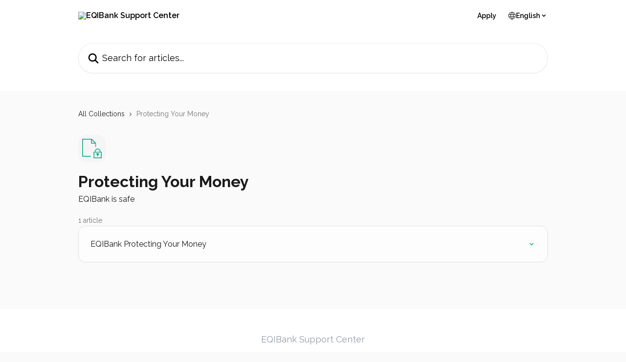

--- FILE ---
content_type: image/svg+xml
request_url: https://intercom.help/eqi/assets/svg/icon:file-lock/22AB92
body_size: -700
content:
<svg xmlns="http://www.w3.org/2000/svg" viewBox="0 0 48 48" style="stroke: #22AB92;">
  <g stroke-width="2" fill="none" fill-rule="evenodd">
    <path d="M21 43H1V1h22l10 10.003V20"/>
    <path d="M23 1v10h10m14 36H29V33h18v14zm-9-4v-3"/>
    <path d="M38 36.003a2 2 0 1 0 0 4 2 2 0 0 0 0-4" fill="#22AB92"/>
    <path d="M32 33v-1.997a6 6 0 0 1 12 0V33"/>
  </g>
</svg>